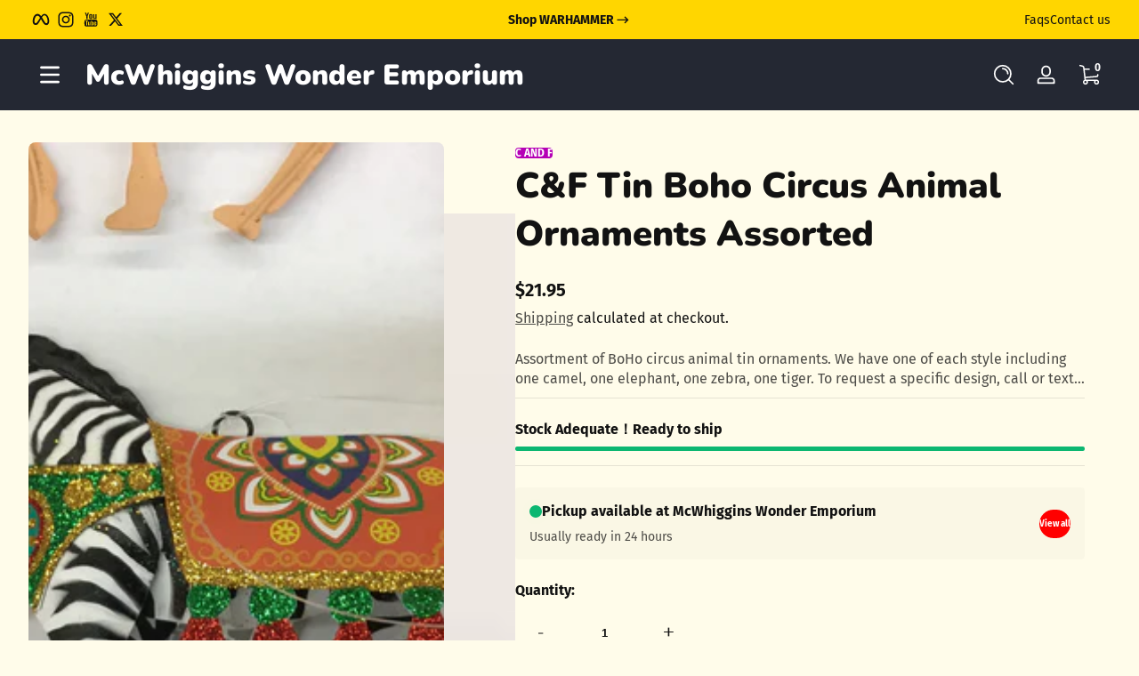

--- FILE ---
content_type: text/html; charset=utf-8
request_url: https://shopwithellie.com/variants/33063427276854/?section_id=pickup-availability
body_size: 1016
content:
<div id="shopify-section-pickup-availability" class="shopify-section">

  <div class="pickup-availability-preview pickup-local-available">
    <div class="pickup-availability-info"><div class="pickup-title local-available">
            Pickup available at McWhiggins Wonder Emporium
        </div>
        <div class="pickup-time">Usually ready in 24 hours</div></div>
    <modal-opener class="button button--mini button--pill button--hover-animate"
                  role="button"
                  aria-haspopup="dialog"
                  aria-expanded="false"
                  aria-controls="Pickup-Availability-Drawer"
                  tabindex="0"
    >
        View all
    </modal-opener>
  </div>

  <modal-dialog id="Pickup-Availability-Drawer" class="drawer modal">
        <div class="modal-overlay"> </div>
        <div class="modal-inner gradient focus-none"
             role="dialog"
             data-trap
             aria-modal="true"
             aria-label="Pickup availability drawer"
             tabindex="-1"
        >
            <div class="drawer-header">
                <button class="drawer-close button button--icon button--ethereal"
                        type="button"
                        onclick="this.closest('.modal').hide()"
                        aria-label="Close"
                >
                    

<svg
  class="icon icon-close"
  width="28"
  height="28"
  viewBox="0 0 28 28"
  fill="none"
  aria-hidden="true"
  focusable="false"
  xmlns="http://www.w3.org/2000/svg"
><path d="M26 2L2 26" stroke="currentColor" stroke-width="3" stroke-linecap="round" stroke-linejoin="round"/>
          <path d="M2 2L26 26" stroke="currentColor" stroke-width="3" stroke-linecap="round" stroke-linejoin="round"/></svg>

                </button>
            </div>
            <div class="drawer-content pickup-availability-content">
                <div class="variant-info hover-trigger">
                    <div class="media media--square">
                        
<img src="//shopwithellie.com/cdn/shop/products/image_0c624e6d-4b15-4395-b41c-c8efc4253a1d.jpg?v=1611522407&amp;width=200" alt="C&amp;F Tin Boho Circus Animal Ornaments Assorted" srcset="//shopwithellie.com/cdn/shop/products/image_0c624e6d-4b15-4395-b41c-c8efc4253a1d.jpg?v=1611522407&amp;width=200 200w" width="200" height="150" class="animate--scale-up">
</div>
                    <div>
                        <h3 class="h4 mb-1">C&F Tin Boho Circus Animal ...</h3></div>
                </div>
                <ul class="pickup-availability-list list-unstyled"><li class="store-item local-available">
                            <h4 class="location-name font-body">McWhiggins Wonder Emporium</h4><div class="location-description">
                                    Pickup available, usually ready in 24 hours
                                </div><div class="location-address">
                                <div class="address-info light">
                                    <p>220 WEST MAIN STREET<br>MADISON IN 47250<br>United States</p>
+15026934203
</div>
                                    <a class="button button--mini button--pill button--hover-animate" href="https://www.google.com/maps/dir/?api=1&destination=220+WEST+MAIN+STREET%2C+MADISON%2C+IN%2C+United+States" target="_blank" rel="noopener noreferrer">
                                        

<svg
  class="icon icon-map"
  width="28"
  height="28"
  viewBox="0 0 28 28"
  fill="none"
  aria-hidden="true"
  focusable="false"
  xmlns="http://www.w3.org/2000/svg"
><path d="M5.6 18C3.37836 18.8471 2 20.0273 2 21.3329C2 23.9105 7.37259 26 14 26C20.6275 26 26 23.9105 26 21.3329C26 20.0273 24.6216 18.8471 22.4 18M14 10H14.0133M22 10C22 15.4183 16 18 14 22C12 18 6 15.4183 6 10C6 5.58172 9.58172 2 14 2C18.4183 2 22 5.58172 22 10ZM15.3333 10C15.3333 10.7364 14.7364 11.3333 14 11.3333C13.2636 11.3333 12.6667 10.7364 12.6667 10C12.6667 9.26363 13.2636 8.66667 14 8.66667C14.7364 8.66667 15.3333 9.26363 15.3333 10Z" stroke="currentColor" stroke-width="2" stroke-linecap="round" stroke-linejoin="round"/></svg>

                                        Navigate here
                                    </a></div>
                        </li></ul>
            </div>
        </div>
    </modal-dialog></div>

--- FILE ---
content_type: text/javascript
request_url: https://shopwithellie.com/cdn/shop/t/12/assets/search-drawer.js?v=59559894915182510611765913201
body_size: -570
content:
customElements.get("search-drawer")||customElements.define("search-drawer",class extends Drawer{constructor(){super(),this.recommendationByHistory=this.querySelector("recommendation-by-history")}show(opener){super.show(opener),this.recommendationByHistory?.showContent()}hide(){super.hide(),this.recommendationByHistory?.abortFetch()}});
//# sourceMappingURL=/cdn/shop/t/12/assets/search-drawer.js.map?v=59559894915182510611765913201
